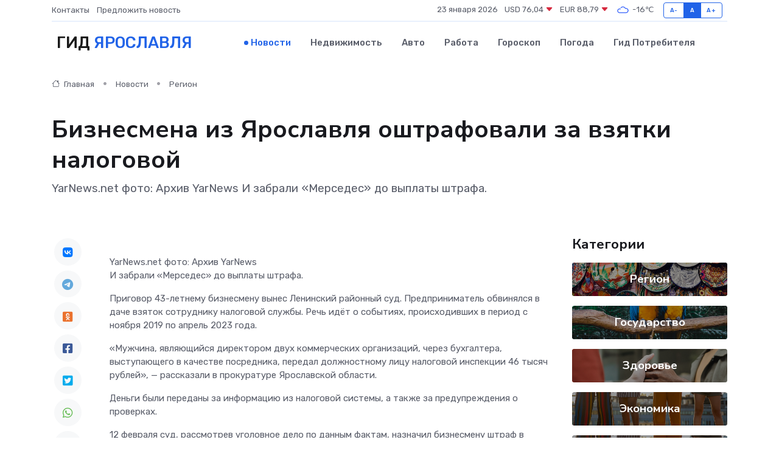

--- FILE ---
content_type: text/html; charset=UTF-8
request_url: https://yaroslavl-gid.ru/news/region/biznesmena-iz-yaroslavlya-oshtrafovali-za-vzyatki-nalogovoy.htm
body_size: 9195
content:
<!DOCTYPE html>
<html lang="ru">
<head>
	<meta charset="utf-8">
	<meta name="csrf-token" content="GAcjAfZ80QWigBOn865D8qLq8fAsnvh90VOII88I">
    <meta http-equiv="X-UA-Compatible" content="IE=edge">
    <meta name="viewport" content="width=device-width, initial-scale=1">
    <title>Бизнесмена из Ярославля оштрафовали за взятки налоговой - новости Ярославля</title>
    <meta name="description" property="description" content="YarNews.net фото: Архив YarNews И забрали «Мерседес» до выплаты штрафа.">
    
    <meta property="fb:pages" content="105958871990207" />
    <link rel="shortcut icon" type="image/x-icon" href="https://yaroslavl-gid.ru/favicon.svg">
    <link rel="canonical" href="https://yaroslavl-gid.ru/news/region/biznesmena-iz-yaroslavlya-oshtrafovali-za-vzyatki-nalogovoy.htm">
    <link rel="preconnect" href="https://fonts.gstatic.com">
    <link rel="dns-prefetch" href="https://fonts.googleapis.com">
    <link rel="dns-prefetch" href="https://pagead2.googlesyndication.com">
    <link rel="dns-prefetch" href="https://res.cloudinary.com">
    <link href="https://fonts.googleapis.com/css2?family=Nunito+Sans:wght@400;700&family=Rubik:wght@400;500;700&display=swap" rel="stylesheet">
    <link rel="stylesheet" type="text/css" href="https://yaroslavl-gid.ru/assets/font-awesome/css/all.min.css">
    <link rel="stylesheet" type="text/css" href="https://yaroslavl-gid.ru/assets/bootstrap-icons/bootstrap-icons.css">
    <link rel="stylesheet" type="text/css" href="https://yaroslavl-gid.ru/assets/tiny-slider/tiny-slider.css">
    <link rel="stylesheet" type="text/css" href="https://yaroslavl-gid.ru/assets/glightbox/css/glightbox.min.css">
    <link rel="stylesheet" type="text/css" href="https://yaroslavl-gid.ru/assets/plyr/plyr.css">
    <link id="style-switch" rel="stylesheet" type="text/css" href="https://yaroslavl-gid.ru/assets/css/style.css">
    <link rel="stylesheet" type="text/css" href="https://yaroslavl-gid.ru/assets/css/style2.css">

    <meta name="twitter:card" content="summary">
    <meta name="twitter:site" content="@mysite">
    <meta name="twitter:title" content="Бизнесмена из Ярославля оштрафовали за взятки налоговой - новости Ярославля">
    <meta name="twitter:description" content="YarNews.net фото: Архив YarNews И забрали «Мерседес» до выплаты штрафа.">
    <meta name="twitter:creator" content="@mysite">
    <meta name="twitter:image:src" content="https://res.cloudinary.com/dzuicnq5i/image/upload/axsx2v3dzcvtia0ng4mu">
    <meta name="twitter:domain" content="yaroslavl-gid.ru">
    <meta name="twitter:card" content="summary_large_image" /><meta name="twitter:image" content="https://res.cloudinary.com/dzuicnq5i/image/upload/axsx2v3dzcvtia0ng4mu">

    <meta property="og:url" content="http://yaroslavl-gid.ru/news/region/biznesmena-iz-yaroslavlya-oshtrafovali-za-vzyatki-nalogovoy.htm">
    <meta property="og:title" content="Бизнесмена из Ярославля оштрафовали за взятки налоговой - новости Ярославля">
    <meta property="og:description" content="YarNews.net фото: Архив YarNews И забрали «Мерседес» до выплаты штрафа.">
    <meta property="og:type" content="website">
    <meta property="og:image" content="https://res.cloudinary.com/dzuicnq5i/image/upload/axsx2v3dzcvtia0ng4mu">
    <meta property="og:locale" content="ru_RU">
    <meta property="og:site_name" content="Гид Ярославля">
    

    <link rel="image_src" href="https://res.cloudinary.com/dzuicnq5i/image/upload/axsx2v3dzcvtia0ng4mu" />

    <link rel="alternate" type="application/rss+xml" href="https://yaroslavl-gid.ru/feed" title="Ярославль: гид, новости, афиша">
        <script async src="https://pagead2.googlesyndication.com/pagead/js/adsbygoogle.js"></script>
    <script>
        (adsbygoogle = window.adsbygoogle || []).push({
            google_ad_client: "ca-pub-0899253526956684",
            enable_page_level_ads: true
        });
    </script>
        
    
    
    
    <script>if (window.top !== window.self) window.top.location.replace(window.self.location.href);</script>
    <script>if(self != top) { top.location=document.location;}</script>

<!-- Google tag (gtag.js) -->
<script async src="https://www.googletagmanager.com/gtag/js?id=G-71VQP5FD0J"></script>
<script>
  window.dataLayer = window.dataLayer || [];
  function gtag(){dataLayer.push(arguments);}
  gtag('js', new Date());

  gtag('config', 'G-71VQP5FD0J');
</script>
</head>
<body>
<script type="text/javascript" > (function(m,e,t,r,i,k,a){m[i]=m[i]||function(){(m[i].a=m[i].a||[]).push(arguments)}; m[i].l=1*new Date();k=e.createElement(t),a=e.getElementsByTagName(t)[0],k.async=1,k.src=r,a.parentNode.insertBefore(k,a)}) (window, document, "script", "https://mc.yandex.ru/metrika/tag.js", "ym"); ym(54009499, "init", {}); ym(86840228, "init", { clickmap:true, trackLinks:true, accurateTrackBounce:true, webvisor:true });</script> <noscript><div><img src="https://mc.yandex.ru/watch/54009499" style="position:absolute; left:-9999px;" alt="" /><img src="https://mc.yandex.ru/watch/86840228" style="position:absolute; left:-9999px;" alt="" /></div></noscript>
<script type="text/javascript">
    new Image().src = "//counter.yadro.ru/hit?r"+escape(document.referrer)+((typeof(screen)=="undefined")?"":";s"+screen.width+"*"+screen.height+"*"+(screen.colorDepth?screen.colorDepth:screen.pixelDepth))+";u"+escape(document.URL)+";h"+escape(document.title.substring(0,150))+";"+Math.random();
</script>
<!-- Rating@Mail.ru counter -->
<script type="text/javascript">
var _tmr = window._tmr || (window._tmr = []);
_tmr.push({id: "3138453", type: "pageView", start: (new Date()).getTime()});
(function (d, w, id) {
  if (d.getElementById(id)) return;
  var ts = d.createElement("script"); ts.type = "text/javascript"; ts.async = true; ts.id = id;
  ts.src = "https://top-fwz1.mail.ru/js/code.js";
  var f = function () {var s = d.getElementsByTagName("script")[0]; s.parentNode.insertBefore(ts, s);};
  if (w.opera == "[object Opera]") { d.addEventListener("DOMContentLoaded", f, false); } else { f(); }
})(document, window, "topmailru-code");
</script><noscript><div>
<img src="https://top-fwz1.mail.ru/counter?id=3138453;js=na" style="border:0;position:absolute;left:-9999px;" alt="Top.Mail.Ru" />
</div></noscript>
<!-- //Rating@Mail.ru counter -->

<header class="navbar-light navbar-sticky header-static">
    <div class="navbar-top d-none d-lg-block small">
        <div class="container">
            <div class="d-md-flex justify-content-between align-items-center my-1">
                <!-- Top bar left -->
                <ul class="nav">
                    <li class="nav-item">
                        <a class="nav-link ps-0" href="https://yaroslavl-gid.ru/contacts">Контакты</a>
                    </li>
                    <li class="nav-item">
                        <a class="nav-link ps-0" href="https://yaroslavl-gid.ru/sendnews">Предложить новость</a>
                    </li>
                    
                </ul>
                <!-- Top bar right -->
                <div class="d-flex align-items-center">
                    
                    <ul class="list-inline mb-0 text-center text-sm-end me-3">
						<li class="list-inline-item">
							<span>23 января 2026</span>
						</li>
                        <li class="list-inline-item">
                            <a class="nav-link px-0" href="https://yaroslavl-gid.ru/currency">
                                <span>USD 76,04 <i class="bi bi-caret-down-fill text-danger"></i></span>
                            </a>
						</li>
                        <li class="list-inline-item">
                            <a class="nav-link px-0" href="https://yaroslavl-gid.ru/currency">
                                <span>EUR 88,79 <i class="bi bi-caret-down-fill text-danger"></i></span>
                            </a>
						</li>
						<li class="list-inline-item">
                            <a class="nav-link px-0" href="https://yaroslavl-gid.ru/pogoda">
                                <svg xmlns="http://www.w3.org/2000/svg" width="25" height="25" viewBox="0 0 30 30"><path fill="#315EFB" fill-rule="evenodd" d="M25.036 13.066a4.948 4.948 0 0 1 0 5.868A4.99 4.99 0 0 1 20.99 21H8.507a4.49 4.49 0 0 1-3.64-1.86 4.458 4.458 0 0 1 0-5.281A4.491 4.491 0 0 1 8.506 12c.686 0 1.37.159 1.996.473a.5.5 0 0 1 .16.766l-.33.399a.502.502 0 0 1-.598.132 2.976 2.976 0 0 0-3.346.608 3.007 3.007 0 0 0 .334 4.532c.527.396 1.177.59 1.836.59H20.94a3.54 3.54 0 0 0 2.163-.711 3.497 3.497 0 0 0 1.358-3.206 3.45 3.45 0 0 0-.706-1.727A3.486 3.486 0 0 0 20.99 12.5c-.07 0-.138.016-.208.02-.328.02-.645.085-.947.192a.496.496 0 0 1-.63-.287 4.637 4.637 0 0 0-.445-.874 4.495 4.495 0 0 0-.584-.733A4.461 4.461 0 0 0 14.998 9.5a4.46 4.46 0 0 0-3.177 1.318 2.326 2.326 0 0 0-.135.147.5.5 0 0 1-.592.131 5.78 5.78 0 0 0-.453-.19.5.5 0 0 1-.21-.79A5.97 5.97 0 0 1 14.998 8a5.97 5.97 0 0 1 4.237 1.757c.398.399.704.85.966 1.319.262-.042.525-.076.79-.076a4.99 4.99 0 0 1 4.045 2.066zM0 0v30V0zm30 0v30V0z"></path></svg>
                                <span>-16&#8451;</span>
                            </a>
						</li>
					</ul>

                    <!-- Font size accessibility START -->
                    <div class="btn-group me-2" role="group" aria-label="font size changer">
                        <input type="radio" class="btn-check" name="fntradio" id="font-sm">
                        <label class="btn btn-xs btn-outline-primary mb-0" for="font-sm">A-</label>

                        <input type="radio" class="btn-check" name="fntradio" id="font-default" checked>
                        <label class="btn btn-xs btn-outline-primary mb-0" for="font-default">A</label>

                        <input type="radio" class="btn-check" name="fntradio" id="font-lg">
                        <label class="btn btn-xs btn-outline-primary mb-0" for="font-lg">A+</label>
                    </div>

                    
                </div>
            </div>
            <!-- Divider -->
            <div class="border-bottom border-2 border-primary opacity-1"></div>
        </div>
    </div>

    <!-- Logo Nav START -->
    <nav class="navbar navbar-expand-lg">
        <div class="container">
            <!-- Logo START -->
            <a class="navbar-brand" href="https://yaroslavl-gid.ru" style="text-align: end;">
                
                			<span class="ms-2 fs-3 text-uppercase fw-normal">Гид <span style="color: #2163e8;">Ярославля</span></span>
                            </a>
            <!-- Logo END -->

            <!-- Responsive navbar toggler -->
            <button class="navbar-toggler ms-auto" type="button" data-bs-toggle="collapse"
                data-bs-target="#navbarCollapse" aria-controls="navbarCollapse" aria-expanded="false"
                aria-label="Toggle navigation">
                <span class="text-body h6 d-none d-sm-inline-block">Menu</span>
                <span class="navbar-toggler-icon"></span>
            </button>

            <!-- Main navbar START -->
            <div class="collapse navbar-collapse" id="navbarCollapse">
                <ul class="navbar-nav navbar-nav-scroll mx-auto">
                                        <li class="nav-item"> <a class="nav-link active" href="https://yaroslavl-gid.ru/news">Новости</a></li>
                                        <li class="nav-item"> <a class="nav-link" href="https://yaroslavl-gid.ru/realty">Недвижимость</a></li>
                                        <li class="nav-item"> <a class="nav-link" href="https://yaroslavl-gid.ru/auto">Авто</a></li>
                                        <li class="nav-item"> <a class="nav-link" href="https://yaroslavl-gid.ru/job">Работа</a></li>
                                        <li class="nav-item"> <a class="nav-link" href="https://yaroslavl-gid.ru/horoscope">Гороскоп</a></li>
                                        <li class="nav-item"> <a class="nav-link" href="https://yaroslavl-gid.ru/pogoda">Погода</a></li>
                                        <li class="nav-item"> <a class="nav-link" href="https://yaroslavl-gid.ru/poleznoe">Гид потребителя</a></li>
                                    </ul>
            </div>
            <!-- Main navbar END -->

            
        </div>
    </nav>
    <!-- Logo Nav END -->
</header>
    <main>
        <!-- =======================
                Main content START -->
        <section class="pt-3 pb-lg-5">
            <div class="container" data-sticky-container>
                <div class="row">
                    <!-- Main Post START -->
                    <div class="col-lg-9">
                        <!-- Categorie Detail START -->
                        <div class="mb-4">
							<nav aria-label="breadcrumb" itemscope itemtype="http://schema.org/BreadcrumbList">
								<ol class="breadcrumb breadcrumb-dots">
									<li class="breadcrumb-item" itemprop="itemListElement" itemscope itemtype="http://schema.org/ListItem">
										<meta itemprop="name" content="Гид Ярославля">
										<meta itemprop="position" content="1">
										<meta itemprop="item" content="https://yaroslavl-gid.ru">
										<a itemprop="url" href="https://yaroslavl-gid.ru">
										<i class="bi bi-house me-1"></i> Главная
										</a>
									</li>
									<li class="breadcrumb-item" itemprop="itemListElement" itemscope itemtype="http://schema.org/ListItem">
										<meta itemprop="name" content="Новости">
										<meta itemprop="position" content="2">
										<meta itemprop="item" content="https://yaroslavl-gid.ru/news">
										<a itemprop="url" href="https://yaroslavl-gid.ru/news"> Новости</a>
									</li>
									<li class="breadcrumb-item" aria-current="page" itemprop="itemListElement" itemscope itemtype="http://schema.org/ListItem">
										<meta itemprop="name" content="Регион">
										<meta itemprop="position" content="3">
										<meta itemprop="item" content="https://yaroslavl-gid.ru/news/region">
										<a itemprop="url" href="https://yaroslavl-gid.ru/news/region"> Регион</a>
									</li>
									<li aria-current="page" itemprop="itemListElement" itemscope itemtype="http://schema.org/ListItem">
									<meta itemprop="name" content="Бизнесмена из Ярославля оштрафовали за взятки налоговой">
									<meta itemprop="position" content="4" />
									<meta itemprop="item" content="https://yaroslavl-gid.ru/news/region/biznesmena-iz-yaroslavlya-oshtrafovali-za-vzyatki-nalogovoy.htm">
									</li>
								</ol>
							</nav>
						
                        </div>
                    </div>
                </div>
                <div class="row align-items-center">
                                                        <!-- Content -->
                    <div class="col-md-12 mt-4 mt-md-0">
                                            <h1 class="display-6">Бизнесмена из Ярославля оштрафовали за взятки налоговой</h1>
                        <p class="lead">YarNews.net

фото: Архив YarNews

И забрали «Мерседес» до выплаты штрафа.</p>
                    </div>
				                                    </div>
            </div>
        </section>
        <!-- =======================
        Main START -->
        <section class="pt-0">
            <div class="container position-relative" data-sticky-container>
                <div class="row">
                    <!-- Left sidebar START -->
                    <div class="col-md-1">
                        <div class="text-start text-lg-center mb-5" data-sticky data-margin-top="80" data-sticky-for="767">
                            <style>
                                .fa-vk::before {
                                    color: #07f;
                                }
                                .fa-telegram::before {
                                    color: #64a9dc;
                                }
                                .fa-facebook-square::before {
                                    color: #3b5998;
                                }
                                .fa-odnoklassniki-square::before {
                                    color: #eb722e;
                                }
                                .fa-twitter-square::before {
                                    color: #00aced;
                                }
                                .fa-whatsapp::before {
                                    color: #65bc54;
                                }
                                .fa-viber::before {
                                    color: #7b519d;
                                }
                                .fa-moimir svg {
                                    background-color: #168de2;
                                    height: 18px;
                                    width: 18px;
                                    background-size: 18px 18px;
                                    border-radius: 4px;
                                    margin-bottom: 2px;
                                }
                            </style>
                            <ul class="nav text-white-force">
                                <li class="nav-item">
                                    <a class="nav-link icon-md rounded-circle m-1 p-0 fs-5 bg-light" href="https://vk.com/share.php?url=https://yaroslavl-gid.ru/news/region/biznesmena-iz-yaroslavlya-oshtrafovali-za-vzyatki-nalogovoy.htm&title=Бизнесмена из Ярославля оштрафовали за взятки налоговой - новости Ярославля&utm_source=share" rel="nofollow" target="_blank">
                                        <i class="fab fa-vk align-middle text-body"></i>
                                    </a>
                                </li>
                                <li class="nav-item">
                                    <a class="nav-link icon-md rounded-circle m-1 p-0 fs-5 bg-light" href="https://t.me/share/url?url=https://yaroslavl-gid.ru/news/region/biznesmena-iz-yaroslavlya-oshtrafovali-za-vzyatki-nalogovoy.htm&text=Бизнесмена из Ярославля оштрафовали за взятки налоговой - новости Ярославля&utm_source=share" rel="nofollow" target="_blank">
                                        <i class="fab fa-telegram align-middle text-body"></i>
                                    </a>
                                </li>
                                <li class="nav-item">
                                    <a class="nav-link icon-md rounded-circle m-1 p-0 fs-5 bg-light" href="https://connect.ok.ru/offer?url=https://yaroslavl-gid.ru/news/region/biznesmena-iz-yaroslavlya-oshtrafovali-za-vzyatki-nalogovoy.htm&title=Бизнесмена из Ярославля оштрафовали за взятки налоговой - новости Ярославля&utm_source=share" rel="nofollow" target="_blank">
                                        <i class="fab fa-odnoklassniki-square align-middle text-body"></i>
                                    </a>
                                </li>
                                <li class="nav-item">
                                    <a class="nav-link icon-md rounded-circle m-1 p-0 fs-5 bg-light" href="https://www.facebook.com/sharer.php?src=sp&u=https://yaroslavl-gid.ru/news/region/biznesmena-iz-yaroslavlya-oshtrafovali-za-vzyatki-nalogovoy.htm&title=Бизнесмена из Ярославля оштрафовали за взятки налоговой - новости Ярославля&utm_source=share" rel="nofollow" target="_blank">
                                        <i class="fab fa-facebook-square align-middle text-body"></i>
                                    </a>
                                </li>
                                <li class="nav-item">
                                    <a class="nav-link icon-md rounded-circle m-1 p-0 fs-5 bg-light" href="https://twitter.com/intent/tweet?text=Бизнесмена из Ярославля оштрафовали за взятки налоговой - новости Ярославля&url=https://yaroslavl-gid.ru/news/region/biznesmena-iz-yaroslavlya-oshtrafovali-za-vzyatki-nalogovoy.htm&utm_source=share" rel="nofollow" target="_blank">
                                        <i class="fab fa-twitter-square align-middle text-body"></i>
                                    </a>
                                </li>
                                <li class="nav-item">
                                    <a class="nav-link icon-md rounded-circle m-1 p-0 fs-5 bg-light" href="https://api.whatsapp.com/send?text=Бизнесмена из Ярославля оштрафовали за взятки налоговой - новости Ярославля https://yaroslavl-gid.ru/news/region/biznesmena-iz-yaroslavlya-oshtrafovali-za-vzyatki-nalogovoy.htm&utm_source=share" rel="nofollow" target="_blank">
                                        <i class="fab fa-whatsapp align-middle text-body"></i>
                                    </a>
                                </li>
                                <li class="nav-item">
                                    <a class="nav-link icon-md rounded-circle m-1 p-0 fs-5 bg-light" href="viber://forward?text=Бизнесмена из Ярославля оштрафовали за взятки налоговой - новости Ярославля https://yaroslavl-gid.ru/news/region/biznesmena-iz-yaroslavlya-oshtrafovali-za-vzyatki-nalogovoy.htm&utm_source=share" rel="nofollow" target="_blank">
                                        <i class="fab fa-viber align-middle text-body"></i>
                                    </a>
                                </li>
                                <li class="nav-item">
                                    <a class="nav-link icon-md rounded-circle m-1 p-0 fs-5 bg-light" href="https://connect.mail.ru/share?url=https://yaroslavl-gid.ru/news/region/biznesmena-iz-yaroslavlya-oshtrafovali-za-vzyatki-nalogovoy.htm&title=Бизнесмена из Ярославля оштрафовали за взятки налоговой - новости Ярославля&utm_source=share" rel="nofollow" target="_blank">
                                        <i class="fab fa-moimir align-middle text-body"><svg viewBox='0 0 24 24' xmlns='http://www.w3.org/2000/svg'><path d='M8.889 9.667a1.333 1.333 0 100-2.667 1.333 1.333 0 000 2.667zm6.222 0a1.333 1.333 0 100-2.667 1.333 1.333 0 000 2.667zm4.77 6.108l-1.802-3.028a.879.879 0 00-1.188-.307.843.843 0 00-.313 1.166l.214.36a6.71 6.71 0 01-4.795 1.996 6.711 6.711 0 01-4.792-1.992l.217-.364a.844.844 0 00-.313-1.166.878.878 0 00-1.189.307l-1.8 3.028a.844.844 0 00.312 1.166.88.88 0 001.189-.307l.683-1.147a8.466 8.466 0 005.694 2.18 8.463 8.463 0 005.698-2.184l.685 1.151a.873.873 0 001.189.307.844.844 0 00.312-1.166z' fill='#FFF' fill-rule='evenodd'/></svg></i>
                                    </a>
                                </li>
                                
                            </ul>
                        </div>
                    </div>
                    <!-- Left sidebar END -->

                    <!-- Main Content START -->
                    <div class="col-md-10 col-lg-8 mb-5">
                        <div class="mb-4">
                                                    </div>
                        <div itemscope itemtype="http://schema.org/NewsArticle">
                            <meta itemprop="headline" content="Бизнесмена из Ярославля оштрафовали за взятки налоговой">
                            <meta itemprop="identifier" content="https://yaroslavl-gid.ru/8400943">
                            <span itemprop="articleBody">YarNews.net    фото: Архив YarNews 

<p> И забрали «Мерседес» до выплаты штрафа. </p> <p> Приговор 43-летнему бизнесмену вынес Ленинский районный суд. Предприниматель обвинялся в даче взяток сотруднику налоговой службы. Речь идёт о событиях, происходивших в период с ноября 2019 по апрель 2023 года.&nbsp;  </p> <p> «Мужчина, являющийся директором двух коммерческих организаций, через бухгалтера, выступающего в качестве посредника, передал должностному лицу налоговой инспекции 46 тысяч рублей», — рассказали в прокуратуре Ярославской области. </p> <p> Деньги были переданы за информацию из налоговой системы, а также за предупреждения о проверках. </p> <p> 12 февраля суд, рассмотрев уголовное дело по данным фактам, назначил бизнесмену штраф в размере 1,2 миллиона рублей, а также оставил в силе арест на его «Мерседесе» до выплаты указанной суммы. Приговор в законную силу не вступил. </p> <br></span>
                        </div>
                                                                        <div><a href="https://www.yarnews.net/news/show/yaroslavl/75699/biznesmena_iz_yaroslavlya_oshtrafovali_za_vzyatki_nalogovoj.htm" target="_blank" rel="author">Источник</a></div>
                                                                        <div class="col-12 mt-3"><a href="https://yaroslavl-gid.ru/sendnews">Предложить новость</a></div>
                        <div class="col-12 mt-5">
                            <h2 class="my-3">Последние новости</h2>
                            <div class="row gy-4">
                                <!-- Card item START -->
<div class="col-sm-6">
    <div class="card" itemscope="" itemtype="http://schema.org/BlogPosting">
        <!-- Card img -->
        <div class="position-relative">
                        <img class="card-img" src="https://res.cloudinary.com/dzuicnq5i/image/upload/c_fill,w_420,h_315,q_auto,g_face/ymwzjt2got0nhaar5szf" alt="Что выгоднее: ремонтировать старый сервопривод или покупать новый?" itemprop="image">
                    </div>
        <div class="card-body px-0 pt-3" itemprop="name">
            <h4 class="card-title" itemprop="headline"><a href="https://yaroslavl-gid.ru/news/ekonomika/chto-vygodnee-remontirovat-staryy-servoprivod-ili-pokupat-novyy.htm"
                    class="btn-link text-reset fw-bold" itemprop="url">Что выгоднее: ремонтировать старый сервопривод или покупать новый?</a></h4>
            <p class="card-text" itemprop="articleBody">Сравниваем два пути — восстановление и замену — и ищем ответ, где деньги и логика сходятся в точке оптимального выбора</p>
        </div>
        <meta itemprop="author" content="Редактор"/>
        <meta itemscope itemprop="mainEntityOfPage" itemType="https://schema.org/WebPage" itemid="https://yaroslavl-gid.ru/news/ekonomika/chto-vygodnee-remontirovat-staryy-servoprivod-ili-pokupat-novyy.htm"/>
        <meta itemprop="dateModified" content="2025-11-04"/>
        <meta itemprop="datePublished" content="2025-11-04"/>
    </div>
</div>
<!-- Card item END -->
<!-- Card item START -->
<div class="col-sm-6">
    <div class="card" itemscope="" itemtype="http://schema.org/BlogPosting">
        <!-- Card img -->
        <div class="position-relative">
                        <img class="card-img" src="https://yaroslavl-gid.ru/images/noimg-420x315.png" alt="Рыбинская городская прокуратура по поручению прокуратуры Ярославской области организовала проверку по материалам средств массовой информации о причинении вреда здоровью подростка">
                    </div>
        <div class="card-body px-0 pt-3" itemprop="name">
            <h4 class="card-title" itemprop="headline"><a href="https://yaroslavl-gid.ru/news/gosudarstvo/rybinskaya-gorodskaya-prokuratura-po-porucheniyu-prokuratury-yaroslavskoy-oblasti-organizovala-proverku-po-materialam-sredstv-massovoy-informacii-o-prichinenii-vreda-zdorovyu-podro.htm"
                    class="btn-link text-reset fw-bold" itemprop="url">Рыбинская городская прокуратура по поручению прокуратуры Ярославской области организовала проверку по материалам средств массовой информации о причинении вреда здоровью подростка</a></h4>
            <p class="card-text" itemprop="articleBody">Рыбинская городская прокуратура по поручению прокуратуры Ярославской области организовала проверку по материалам средств массовой информации о причинении вреда здоровью подростка в Рыбинске.</p>
        </div>
        <meta itemprop="author" content="Редактор"/>
        <meta itemscope itemprop="mainEntityOfPage" itemType="https://schema.org/WebPage" itemid="https://yaroslavl-gid.ru/news/gosudarstvo/rybinskaya-gorodskaya-prokuratura-po-porucheniyu-prokuratury-yaroslavskoy-oblasti-organizovala-proverku-po-materialam-sredstv-massovoy-informacii-o-prichinenii-vreda-zdorovyu-podro.htm"/>
        <meta itemprop="dateModified" content="2025-04-06"/>
        <meta itemprop="datePublished" content="2025-04-06"/>
    </div>
</div>
<!-- Card item END -->
<!-- Card item START -->
<div class="col-sm-6">
    <div class="card" itemscope="" itemtype="http://schema.org/BlogPosting">
        <!-- Card img -->
        <div class="position-relative">
                        <img class="card-img" src="https://yaroslavl-gid.ru/images/noimg-420x315.png" alt="В рамках работы по правовому просвещению заместитель начальника управления по надзору за исполнением федерального  законодательства прокуратуры Ярославской области Ольга Гарина про">
                    </div>
        <div class="card-body px-0 pt-3" itemprop="name">
            <h4 class="card-title" itemprop="headline"><a href="https://yaroslavl-gid.ru/news/gosudarstvo/v-ramkah-raboty-po-pravovomu-prosvescheniyu-zamestitel-nachalnika-upravleniya-po-nadzoru-za-ispolneniem-federalnogo-zakonodatelstva-prokuratury-yaroslavskoy-oblasti-olga-garina-pro.htm"
                    class="btn-link text-reset fw-bold" itemprop="url">В рамках работы по правовому просвещению заместитель начальника управления по надзору за исполнением федерального  законодательства прокуратуры Ярославской области Ольга Гарина про</a></h4>
            <p class="card-text" itemprop="articleBody">В рамках работы по правовому просвещению заместитель начальника управления по надзору за исполнением федерального&amp;nbsp; законодательства прокуратуры Ярославской области Ольга Гарина провела лекцию для студентов Ярославского ф</p>
        </div>
        <meta itemprop="author" content="Редактор"/>
        <meta itemscope itemprop="mainEntityOfPage" itemType="https://schema.org/WebPage" itemid="https://yaroslavl-gid.ru/news/gosudarstvo/v-ramkah-raboty-po-pravovomu-prosvescheniyu-zamestitel-nachalnika-upravleniya-po-nadzoru-za-ispolneniem-federalnogo-zakonodatelstva-prokuratury-yaroslavskoy-oblasti-olga-garina-pro.htm"/>
        <meta itemprop="dateModified" content="2025-04-06"/>
        <meta itemprop="datePublished" content="2025-04-06"/>
    </div>
</div>
<!-- Card item END -->
<!-- Card item START -->
<div class="col-sm-6">
    <div class="card" itemscope="" itemtype="http://schema.org/BlogPosting">
        <!-- Card img -->
        <div class="position-relative">
            <img class="card-img" src="https://res.cloudinary.com/dchlllsu2/image/upload/c_fill,w_420,h_315,q_auto,g_face/gum5gveb8e4ybmvanybm" alt="Коррекция фиброза и возрастных изменений: когда показан эндотканевой лифтинг" itemprop="image">
        </div>
        <div class="card-body px-0 pt-3" itemprop="name">
            <h4 class="card-title" itemprop="headline"><a href="https://krasnodar-gid.ru/news/ekonomika/korrekciya-fibroza-i-vozrastnyh-izmeneniy-kogda-pokazan-endotkanevoy-lifting.htm" class="btn-link text-reset fw-bold" itemprop="url">Коррекция фиброза и возрастных изменений: когда показан эндотканевой лифтинг</a></h4>
            <p class="card-text" itemprop="articleBody">Как современная технология помогает вернуть коже упругость, убрать отёки и улучшить рельеф без хирургии</p>
        </div>
        <meta itemprop="author" content="Редактор"/>
        <meta itemscope itemprop="mainEntityOfPage" itemType="https://schema.org/WebPage" itemid="https://krasnodar-gid.ru/news/ekonomika/korrekciya-fibroza-i-vozrastnyh-izmeneniy-kogda-pokazan-endotkanevoy-lifting.htm"/>
        <meta itemprop="dateModified" content="2026-01-23"/>
        <meta itemprop="datePublished" content="2026-01-23"/>
    </div>
</div>
<!-- Card item END -->
                            </div>
                        </div>
						<div class="col-12 bg-primary bg-opacity-10 p-2 mt-3 rounded">
							Здесь вы можете узнать о лучших предложениях и выгодных условиях, чтобы <a href="https://samara365.ru/realty">купить квартиру в Самаре</a>
						</div>
                        <!-- Comments START -->
                        <div class="mt-5">
                            <h3>Комментарии (0)</h3>
                        </div>
                        <!-- Comments END -->
                        <!-- Reply START -->
                        <div>
                            <h3>Добавить комментарий</h3>
                            <small>Ваш email не публикуется. Обязательные поля отмечены *</small>
                            <form class="row g-3 mt-2">
                                <div class="col-md-6">
                                    <label class="form-label">Имя *</label>
                                    <input type="text" class="form-control" aria-label="First name">
                                </div>
                                <div class="col-md-6">
                                    <label class="form-label">Email *</label>
                                    <input type="email" class="form-control">
                                </div>
                                <div class="col-12">
                                    <label class="form-label">Текст комментария *</label>
                                    <textarea class="form-control" rows="3"></textarea>
                                </div>
                                <div class="col-12">
                                    <button type="submit" class="btn btn-primary">Оставить комментарий</button>
                                </div>
                            </form>
                        </div>
                        <!-- Reply END -->
                    </div>
                    <!-- Main Content END -->
                    <!-- Right sidebar START -->
                    <div class="col-lg-3 d-none d-lg-block">
                        <div data-sticky data-margin-top="80" data-sticky-for="991">
                            <!-- Categories -->
                            <div>
                                <h4 class="mb-3">Категории</h4>
                                                                    <!-- Category item -->
                                    <div class="text-center mb-3 card-bg-scale position-relative overflow-hidden rounded"
                                        style="background-image:url(https://yaroslavl-gid.ru/assets/images/blog/4by3/04.jpg); background-position: center left; background-size: cover;">
                                        <div class="bg-dark-overlay-4 p-3">
                                            <a href="https://yaroslavl-gid.ru/news/region"
                                                class="stretched-link btn-link fw-bold text-white h5">Регион</a>
                                        </div>
                                    </div>
                                                                    <!-- Category item -->
                                    <div class="text-center mb-3 card-bg-scale position-relative overflow-hidden rounded"
                                        style="background-image:url(https://yaroslavl-gid.ru/assets/images/blog/4by3/03.jpg); background-position: center left; background-size: cover;">
                                        <div class="bg-dark-overlay-4 p-3">
                                            <a href="https://yaroslavl-gid.ru/news/gosudarstvo"
                                                class="stretched-link btn-link fw-bold text-white h5">Государство</a>
                                        </div>
                                    </div>
                                                                    <!-- Category item -->
                                    <div class="text-center mb-3 card-bg-scale position-relative overflow-hidden rounded"
                                        style="background-image:url(https://yaroslavl-gid.ru/assets/images/blog/4by3/09.jpg); background-position: center left; background-size: cover;">
                                        <div class="bg-dark-overlay-4 p-3">
                                            <a href="https://yaroslavl-gid.ru/news/zdorove"
                                                class="stretched-link btn-link fw-bold text-white h5">Здоровье</a>
                                        </div>
                                    </div>
                                                                    <!-- Category item -->
                                    <div class="text-center mb-3 card-bg-scale position-relative overflow-hidden rounded"
                                        style="background-image:url(https://yaroslavl-gid.ru/assets/images/blog/4by3/07.jpg); background-position: center left; background-size: cover;">
                                        <div class="bg-dark-overlay-4 p-3">
                                            <a href="https://yaroslavl-gid.ru/news/ekonomika"
                                                class="stretched-link btn-link fw-bold text-white h5">Экономика</a>
                                        </div>
                                    </div>
                                                                    <!-- Category item -->
                                    <div class="text-center mb-3 card-bg-scale position-relative overflow-hidden rounded"
                                        style="background-image:url(https://yaroslavl-gid.ru/assets/images/blog/4by3/07.jpg); background-position: center left; background-size: cover;">
                                        <div class="bg-dark-overlay-4 p-3">
                                            <a href="https://yaroslavl-gid.ru/news/politika"
                                                class="stretched-link btn-link fw-bold text-white h5">Политика</a>
                                        </div>
                                    </div>
                                                                    <!-- Category item -->
                                    <div class="text-center mb-3 card-bg-scale position-relative overflow-hidden rounded"
                                        style="background-image:url(https://yaroslavl-gid.ru/assets/images/blog/4by3/06.jpg); background-position: center left; background-size: cover;">
                                        <div class="bg-dark-overlay-4 p-3">
                                            <a href="https://yaroslavl-gid.ru/news/nauka-i-obrazovanie"
                                                class="stretched-link btn-link fw-bold text-white h5">Наука и Образование</a>
                                        </div>
                                    </div>
                                                                    <!-- Category item -->
                                    <div class="text-center mb-3 card-bg-scale position-relative overflow-hidden rounded"
                                        style="background-image:url(https://yaroslavl-gid.ru/assets/images/blog/4by3/02.jpg); background-position: center left; background-size: cover;">
                                        <div class="bg-dark-overlay-4 p-3">
                                            <a href="https://yaroslavl-gid.ru/news/proisshestviya"
                                                class="stretched-link btn-link fw-bold text-white h5">Происшествия</a>
                                        </div>
                                    </div>
                                                                    <!-- Category item -->
                                    <div class="text-center mb-3 card-bg-scale position-relative overflow-hidden rounded"
                                        style="background-image:url(https://yaroslavl-gid.ru/assets/images/blog/4by3/01.jpg); background-position: center left; background-size: cover;">
                                        <div class="bg-dark-overlay-4 p-3">
                                            <a href="https://yaroslavl-gid.ru/news/religiya"
                                                class="stretched-link btn-link fw-bold text-white h5">Религия</a>
                                        </div>
                                    </div>
                                                                    <!-- Category item -->
                                    <div class="text-center mb-3 card-bg-scale position-relative overflow-hidden rounded"
                                        style="background-image:url(https://yaroslavl-gid.ru/assets/images/blog/4by3/07.jpg); background-position: center left; background-size: cover;">
                                        <div class="bg-dark-overlay-4 p-3">
                                            <a href="https://yaroslavl-gid.ru/news/kultura"
                                                class="stretched-link btn-link fw-bold text-white h5">Культура</a>
                                        </div>
                                    </div>
                                                                    <!-- Category item -->
                                    <div class="text-center mb-3 card-bg-scale position-relative overflow-hidden rounded"
                                        style="background-image:url(https://yaroslavl-gid.ru/assets/images/blog/4by3/02.jpg); background-position: center left; background-size: cover;">
                                        <div class="bg-dark-overlay-4 p-3">
                                            <a href="https://yaroslavl-gid.ru/news/sport"
                                                class="stretched-link btn-link fw-bold text-white h5">Спорт</a>
                                        </div>
                                    </div>
                                                                    <!-- Category item -->
                                    <div class="text-center mb-3 card-bg-scale position-relative overflow-hidden rounded"
                                        style="background-image:url(https://yaroslavl-gid.ru/assets/images/blog/4by3/01.jpg); background-position: center left; background-size: cover;">
                                        <div class="bg-dark-overlay-4 p-3">
                                            <a href="https://yaroslavl-gid.ru/news/obschestvo"
                                                class="stretched-link btn-link fw-bold text-white h5">Общество</a>
                                        </div>
                                    </div>
                                                            </div>
                        </div>
                    </div>
                    <!-- Right sidebar END -->
                </div>
        </section>
    </main>
<footer class="bg-dark pt-5">
    
    <!-- Footer copyright START -->
    <div class="bg-dark-overlay-3 mt-5">
        <div class="container">
            <div class="row align-items-center justify-content-md-between py-4">
                <div class="col-md-6">
                    <!-- Copyright -->
                    <div class="text-center text-md-start text-primary-hover text-muted">
                        &#169;2026 Ярославль. Все права защищены.
                    </div>
                </div>
                
            </div>
        </div>
    </div>
    <!-- Footer copyright END -->
    <script type="application/ld+json">
        {"@context":"https:\/\/schema.org","@type":"Organization","name":"\u042f\u0440\u043e\u0441\u043b\u0430\u0432\u043b\u044c - \u0433\u0438\u0434, \u043d\u043e\u0432\u043e\u0441\u0442\u0438, \u0430\u0444\u0438\u0448\u0430","url":"https:\/\/yaroslavl-gid.ru","sameAs":["https:\/\/vk.com\/public207897777","https:\/\/t.me\/yaroslavl_gid"]}
    </script>
</footer>
<!-- Back to top -->
<div class="back-top"><i class="bi bi-arrow-up-short"></i></div>
<script src="https://yaroslavl-gid.ru/assets/bootstrap/js/bootstrap.bundle.min.js"></script>
<script src="https://yaroslavl-gid.ru/assets/tiny-slider/tiny-slider.js"></script>
<script src="https://yaroslavl-gid.ru/assets/sticky-js/sticky.min.js"></script>
<script src="https://yaroslavl-gid.ru/assets/glightbox/js/glightbox.min.js"></script>
<script src="https://yaroslavl-gid.ru/assets/plyr/plyr.js"></script>
<script src="https://yaroslavl-gid.ru/assets/js/functions.js"></script>
<script src="https://yastatic.net/share2/share.js" async></script>
<script defer src="https://static.cloudflareinsights.com/beacon.min.js/vcd15cbe7772f49c399c6a5babf22c1241717689176015" integrity="sha512-ZpsOmlRQV6y907TI0dKBHq9Md29nnaEIPlkf84rnaERnq6zvWvPUqr2ft8M1aS28oN72PdrCzSjY4U6VaAw1EQ==" data-cf-beacon='{"version":"2024.11.0","token":"737a262dc404447daa4293dcf3541f8e","r":1,"server_timing":{"name":{"cfCacheStatus":true,"cfEdge":true,"cfExtPri":true,"cfL4":true,"cfOrigin":true,"cfSpeedBrain":true},"location_startswith":null}}' crossorigin="anonymous"></script>
</body>
</html>


--- FILE ---
content_type: text/html; charset=utf-8
request_url: https://www.google.com/recaptcha/api2/aframe
body_size: 267
content:
<!DOCTYPE HTML><html><head><meta http-equiv="content-type" content="text/html; charset=UTF-8"></head><body><script nonce="nGfeB-rkEVp4ObQ_mvIf9Q">/** Anti-fraud and anti-abuse applications only. See google.com/recaptcha */ try{var clients={'sodar':'https://pagead2.googlesyndication.com/pagead/sodar?'};window.addEventListener("message",function(a){try{if(a.source===window.parent){var b=JSON.parse(a.data);var c=clients[b['id']];if(c){var d=document.createElement('img');d.src=c+b['params']+'&rc='+(localStorage.getItem("rc::a")?sessionStorage.getItem("rc::b"):"");window.document.body.appendChild(d);sessionStorage.setItem("rc::e",parseInt(sessionStorage.getItem("rc::e")||0)+1);localStorage.setItem("rc::h",'1769143257357');}}}catch(b){}});window.parent.postMessage("_grecaptcha_ready", "*");}catch(b){}</script></body></html>